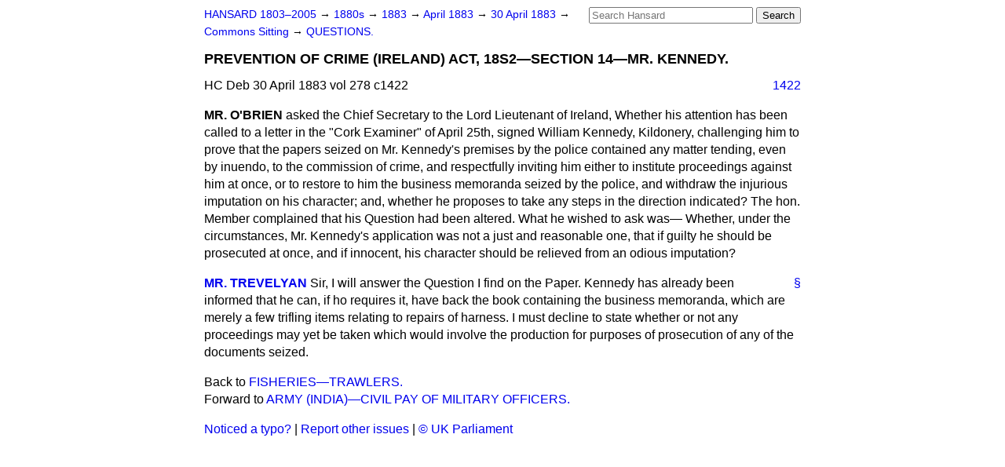

--- FILE ---
content_type: text/html
request_url: https://api.parliament.uk/historic-hansard/commons/1883/apr/30/prevention-of-crime-ireland-act-18s2
body_size: 2920
content:
<!doctype html>
<html lang='en-GB'>
  <head>
    <meta charset='utf-8' />
    <title>PREVENTION OF CRIME (IRELAND) ACT, 18S2&#x2014;SECTION 14&#x2014;MR. KENNEDY. (Hansard, 30 April 1883)</title>
    <meta author='UK Parliament' />
    <meta content='51ff727eff55314a' name='y_key' />
    <link href='https://www.parliament.uk/site-information/copyright/' rel='copyright' />
    <meta content='Hansard, House of Commons, House of Lords, Parliament, UK, House of Commons sitting' name='keywords' />
    <meta content='PREVENTION OF CRIME (IRELAND) ACT, 18S2&amp;#x2014;SECTION 14&amp;#x2014;MR. KENNEDY. (Hansard, 30 April 1883)' name='description' />
    <link href="../../../../stylesheets/screen.css" media="screen" rel="stylesheet" title="Default" type="text/css" />
    <link href="../../../../stylesheets/print.css" media="print" rel="stylesheet" type="text/css" />
  <script type="text/javascript">
  var appInsights=window.appInsights||function(a){
    function b(a){c[a]=function(){var b=arguments;c.queue.push(function(){c[a].apply(c,b)})}}var c={config:a},d=document,e=window;setTimeout(function(){var b=d.createElement("script");b.src=a.url||"https://az416426.vo.msecnd.net/scripts/a/ai.0.js",d.getElementsByTagName("script")[0].parentNode.appendChild(b)});try{c.cookie=d.cookie}catch(a){}c.queue=[];for(var f=["Event","Exception","Metric","PageView","Trace","Dependency"];f.length;)b("track"+f.pop());if(b("setAuthenticatedUserContext"),b("clearAuthenticatedUserContext"),b("startTrackEvent"),b("stopTrackEvent"),b("startTrackPage"),b("stopTrackPage"),b("flush"),!a.disableExceptionTracking){f="onerror",b("_"+f);var g=e[f];e[f]=function(a,b,d,e,h){var i=g&&g(a,b,d,e,h);return!0!==i&&c["_"+f](a,b,d,e,h),i}}return c
    }({
        instrumentationKey:"c0960a0f-30ad-4a9a-b508-14c6a4f61179",
        cookieDomain:".parliament.uk"
    });
    
  window.appInsights=appInsights,appInsights.queue&&0===appInsights.queue.length&&appInsights.trackPageView();
</script></head>
  <body id='hansard-millbanksytems-com'>
    <div id='header'>
      <div class='search-help'><a href="../../../../search">Search Help</a></div>
            <form action='../../../../search' id='search' method='get' rel='search'>
        <input size='24' title='Access key: S' accesskey='s' name='query' id='search-query' type='search' placeholder='Search Hansard' autosave='hansard.millbanksystems.com' results='10' value='' >
        <input type='submit' value='Search' >
      </form>

      <div id='nav'>
        <a href="../../../../index.html" id="home" rel="home">HANSARD 1803&ndash;2005</a>
        &rarr;
                <a class='sitting-decade' href='../../../../sittings/1880s'>
          1880s
        </a>
         &rarr;
        <a class='sitting-year' href='../../../../sittings/1883/'>
          1883
        </a>
         &rarr;
        <a class='sitting-month' href='../../../../sittings/1883/apr/'>
          April 1883
        </a>
         &rarr;
        <a class='sitting-day' href='../../../../sittings/1883/apr/30'>
          30 April 1883
        </a>

        &rarr;
                <a href='../../../../sittings/1883/apr/30#commons' rel='directory up'>
          Commons Sitting
        </a>
         &rarr;
        <a href="questions">QUESTIONS.</a>

      </div>
      <h1 class='title'>PREVENTION OF CRIME (IRELAND) ACT, 18S2&#x2014;SECTION 14&#x2014;MR. KENNEDY.</h1>
    </div>
    <div class='house-of-commons-sitting' id='content'>
      
      <cite class='section'>HC Deb 30 April 1883 vol 278 c1422</cite>
      <a class='permalink column-permalink' id='column_1422' title='Col. 1422 &mdash; HC Deb 30 April 1883 vol 278 c1422' name='column_1422' href='prevention-of-crime-ireland-act-18s2#column_1422' rel='bookmark'>1422</a>
      <div class='hentry member_contribution' id='S3V0278P0-02595'>
        <a name='S3V0278P0_18830430_HOC_72'>  </a>
        <blockquote class='contribution_text entry-content'>
          <cite class='member author entry-title unmatched-member'>MR. O'BRIEN</cite>
          <p class='first-para'>
            asked the Chief Secretary to the Lord Lieutenant of Ireland, Whether his attention has been called to a letter in the "Cork Examiner" of April 25th, signed William Kennedy, Kildonery, challenging him to prove that the papers seized on Mr. Kennedy's premises by the police contained any matter tending, even by inuendo, to the commission of crime, and respectfully inviting him either to institute proceedings against him at once, or to restore to him the business memoranda seized by the police, and withdraw the injurious imputation on his character; and, whether he proposes to take any steps in the direction indicated? The hon. Member complained that his Question had been altered. What he wished to ask was&#x2014; Whether, under the circumstances, Mr. Kennedy's application was not a just and reasonable one, that if guilty he should be prosecuted at once, and if innocent, his character should be relieved from an odious imputation?
          </p>
        </blockquote>
      </div>
      
      <div class='hentry member_contribution' id='S3V0278P0-02596'>
        <a name='S3V0278P0_18830430_HOC_73'>  </a>
        <blockquote cite='https://api.parliament.uk/historic-hansard/people/mr-george-trevelyan' class='contribution_text entry-content'>
          <a class='speech-permalink permalink' href='prevention-of-crime-ireland-act-18s2#S3V0278P0_18830430_HOC_73' title='Link to this speech by Mr George Trevelyan' rel='bookmark'>&sect;</a>
          <cite class='member author entry-title'><a href="/historic-hansard/people/mr-george-trevelyan" title="Mr George Trevelyan">MR. TREVELYAN</a></cite>
          <p class='first-para'>
            Sir, I will answer the Question I find on the Paper. Kennedy has already been informed that he can, if ho requires it, have back the book containing the business memoranda, which are merely a few trifling items relating to repairs of harness. I must decline to state whether or not any proceedings may yet be taken which would involve the production for purposes of prosecution of any of the documents seized.
          </p>
        </blockquote>
      </div>
      <ol class='xoxo'>
        
      </ol>
      
      <div id='section-navigation'>        <div id='previous-section'>Back to
        <a href='fisheries-trawlers' rel='prev'>
          FISHERIES&#x2014;TRAWLERS.
        </a>
        </div>
        <div id='next-section'>Forward to
        <a href='army-india-civil-pay-of-military-officers-1' rel='next'>
          ARMY (INDIA)&#x2014;CIVIL PAY OF MILITARY OFFICERS.
        </a>
        </div>
</div>
    </div>
    <div id='footer'>
      <p><a href="../../../../typos">Noticed a typo?</a> | <a href='mailto:data@parliament.uk' target='_BLANK' title='Opens a new page'>Report other issues</a> | <a href='https://www.parliament.uk/site-information/copyright/' rel='copyright' id='copyright'>&copy UK Parliament</a></p>
      <script type='text/javascript'>
        var gaJsHost = (("https:" == document.location.protocol) ? "https://ssl." : "http://www.");
        document.write(unescape("%3Cscript src='" + gaJsHost + "google-analytics.com/ga.js' type='text/javascript'%3E%3C/script%3E"));
      </script>
      <script type='text/javascript'>
        var pageTracker = _gat._getTracker("UA-3110135-1");
        pageTracker._initData();
        
      </script>
    </div>
  <script>(function(){function c(){var b=a.contentDocument||a.contentWindow.document;if(b){var d=b.createElement('script');d.innerHTML="window.__CF$cv$params={r:'9c80b34cccc98043',t:'MTc3MDEwODgzMg=='};var a=document.createElement('script');a.src='/cdn-cgi/challenge-platform/scripts/jsd/main.js';document.getElementsByTagName('head')[0].appendChild(a);";b.getElementsByTagName('head')[0].appendChild(d)}}if(document.body){var a=document.createElement('iframe');a.height=1;a.width=1;a.style.position='absolute';a.style.top=0;a.style.left=0;a.style.border='none';a.style.visibility='hidden';document.body.appendChild(a);if('loading'!==document.readyState)c();else if(window.addEventListener)document.addEventListener('DOMContentLoaded',c);else{var e=document.onreadystatechange||function(){};document.onreadystatechange=function(b){e(b);'loading'!==document.readyState&&(document.onreadystatechange=e,c())}}}})();</script></body>
</html>
